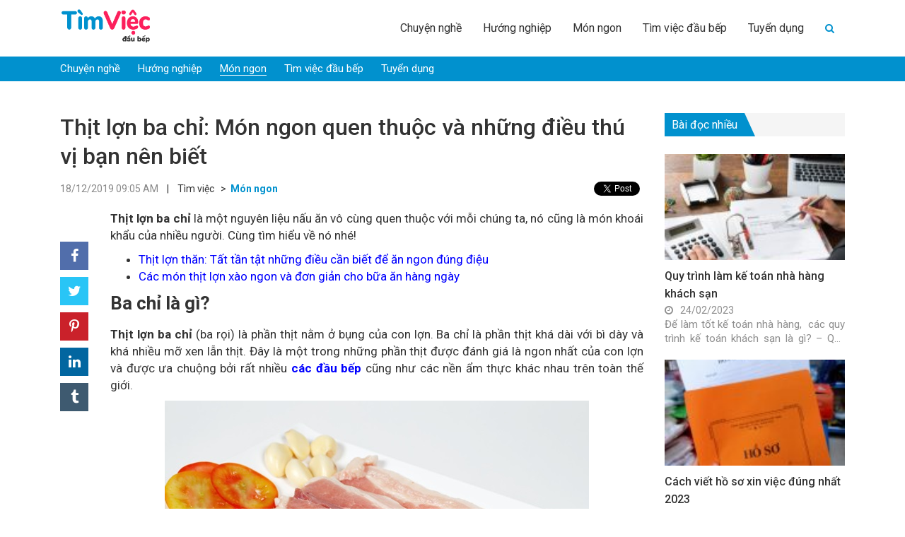

--- FILE ---
content_type: text/html; charset=UTF-8
request_url: https://timviecdaubep.com/thit-lon-ba-chi-mon-ngon-quen-thuoc-va-nhung-dieu-thu-vi-ban-nen-biet-2433.html
body_size: 15359
content:
<!DOCTYPE html>
<!--[if IE 8]> <html lang="en-US" class="ie8"> <![endif]-->
<!--[if !IE]> <html lang="en-US"> <![endif]-->
<html lang="en-US">
<head>
	<meta http-equiv="X-UA-Compatible" content="IE=edge">
    <meta name="viewport" content="width=device-width, initial-scale=1">
    <meta charset="UTF-8" />
    <link rel="shortcut icon" type="image/x-icon" href="https://timviecdaubep.com/favicon.ico">
              
        <meta property="fb:app_id"          content="517993769123357" /> 
        <meta property="og:type"          content="article" />
        <meta property="og:url"           content="https://timviecdaubep.com/thit-lon-ba-chi-mon-ngon-quen-thuoc-va-nhung-dieu-thu-vi-ban-nen-biet-2433.html" />
        <meta property="og:title"         content="Tim Việc Đầu Bếp" />
        <meta property="og:description"   content="Thịt lợn ba chỉ: Món ngon quen thuộc và những điều thú vị bạn nên biết" />
        <meta property="og:image"         content="https://img.timviecdaubep.com/2019/12/thit-lon-ba-chi-thumb.jpg" />
          <link rel="profile" href="https://gmgp.org/xfn/11" />
    <link rel="pingback" href="https://timviecdaubep.com/xmlrpc.php" />
    <title>Thịt lợn ba chỉ: Món ngon quen thuộc và những điều thú vị bạn nên biết</title>
    
<!-- This site is optimized with the Yoast SEO Premium plugin v13.1 - https://yoast.com/wordpress/plugins/seo/ -->
<meta name="description" content="Thịt lợn ba chỉ là một nguyên liệu nấu ăn vô cùng quen thuộc với mỗi chúng ta, nó cũng là món khoái khẩu của nhiều người. Cùng tìm hiểu về nó nhé!"/>
<meta name="robots" content="max-snippet:-1, max-image-preview:large, max-video-preview:-1"/>
<link rel="canonical" href="https://timviecdaubep.com/thit-lon-ba-chi-mon-ngon-quen-thuoc-va-nhung-dieu-thu-vi-ban-nen-biet-2433.html" />
<meta property="og:locale" content="en_US" />
<meta property="og:type" content="article" />
<meta property="og:title" content="Thịt lợn ba chỉ: Món ngon quen thuộc và những điều thú vị bạn nên biết" />
<meta property="og:description" content="Thịt lợn ba chỉ là một nguyên liệu nấu ăn vô cùng quen thuộc với mỗi chúng ta, nó cũng là món khoái khẩu của nhiều người. Cùng tìm hiểu về nó nhé!" />
<meta property="og:url" content="https://timviecdaubep.com/thit-lon-ba-chi-mon-ngon-quen-thuoc-va-nhung-dieu-thu-vi-ban-nen-biet-2433.html" />
<meta property="og:site_name" content="Tim Việc Đầu Bếp" />
<meta property="article:tag" content="thịt ba chỉ" />
<meta property="article:tag" content="thịt lợn ba chi" />
<meta property="article:section" content="Món ngon" />
<meta property="article:published_time" content="2019-12-18T02:05:49+00:00" />
<meta property="article:modified_time" content="2019-12-20T09:58:45+00:00" />
<meta property="og:updated_time" content="2019-12-20T09:58:45+00:00" />
<meta property="og:image" content="https://img.timviecdaubep.com/2019/12/thit-lon-ba-chi-thumb.jpg" />
<meta property="og:image:secure_url" content="https://img.timviecdaubep.com/2019/12/thit-lon-ba-chi-thumb.jpg" />
<meta property="og:image:width" content="800" />
<meta property="og:image:height" content="600" />
<meta name="twitter:card" content="summary_large_image" />
<meta name="twitter:description" content="Thịt lợn ba chỉ là một nguyên liệu nấu ăn vô cùng quen thuộc với mỗi chúng ta, nó cũng là món khoái khẩu của nhiều người. Cùng tìm hiểu về nó nhé!" />
<meta name="twitter:title" content="Thịt lợn ba chỉ: Món ngon quen thuộc và những điều thú vị bạn nên biết" />
<meta name="twitter:image" content="https://img.timviecdaubep.com/2019/12/thit-lon-ba-chi-thumb.jpg" />
<script type='application/ld+json' class='yoast-schema-graph yoast-schema-graph--main'>{"@context":"https://schema.org","@graph":[{"@type":"WebSite","@id":"https://timviecdaubep.com/#website","url":"https://timviecdaubep.com/","name":"Tim Vi\u1ec7c \u0110\u1ea7u B\u1ebfp","inLanguage":"en-US","potentialAction":{"@type":"SearchAction","target":"https://timviecdaubep.com/?s={search_term_string}","query-input":"required name=search_term_string"}},{"@type":"ImageObject","@id":"https://timviecdaubep.com/thit-lon-ba-chi-mon-ngon-quen-thuoc-va-nhung-dieu-thu-vi-ban-nen-biet-2433.html#primaryimage","inLanguage":"en-US","url":"https://img.timviecdaubep.com/2019/12/thit-lon-ba-chi-thumb.jpg","width":800,"height":600},{"@type":"WebPage","@id":"https://timviecdaubep.com/thit-lon-ba-chi-mon-ngon-quen-thuoc-va-nhung-dieu-thu-vi-ban-nen-biet-2433.html#webpage","url":"https://timviecdaubep.com/thit-lon-ba-chi-mon-ngon-quen-thuoc-va-nhung-dieu-thu-vi-ban-nen-biet-2433.html","name":"Th\u1ecbt l\u1ee3n ba ch\u1ec9: M\u00f3n ngon quen thu\u1ed9c v\u00e0 nh\u1eefng \u0111i\u1ec1u th\u00fa v\u1ecb b\u1ea1n n\u00ean bi\u1ebft","isPartOf":{"@id":"https://timviecdaubep.com/#website"},"inLanguage":"en-US","primaryImageOfPage":{"@id":"https://timviecdaubep.com/thit-lon-ba-chi-mon-ngon-quen-thuoc-va-nhung-dieu-thu-vi-ban-nen-biet-2433.html#primaryimage"},"datePublished":"2019-12-18T02:05:49+00:00","dateModified":"2019-12-20T09:58:45+00:00","author":{"@id":"https://timviecdaubep.com/#/schema/person/6994a58d15b22e816df1f9274bf36f57"},"description":"Th\u1ecbt l\u1ee3n ba ch\u1ec9 l\u00e0 m\u1ed9t nguy\u00ean li\u1ec7u n\u1ea5u \u0103n v\u00f4 c\u00f9ng quen thu\u1ed9c v\u1edbi m\u1ed7i ch\u00fang ta, n\u00f3 c\u0169ng l\u00e0 m\u00f3n kho\u00e1i kh\u1ea9u c\u1ee7a nhi\u1ec1u ng\u01b0\u1eddi. C\u00f9ng t\u00ecm hi\u1ec3u v\u1ec1 n\u00f3 nh\u00e9!"},{"@type":["Person"],"@id":"https://timviecdaubep.com/#/schema/person/6994a58d15b22e816df1f9274bf36f57","name":"hongngoc","sameAs":[]}]}</script>
<!-- / Yoast SEO Premium plugin. -->

<link rel='dns-prefetch' href='//s.w.org' />
<link rel="alternate" type="application/rss+xml" title="Tim Việc Đầu Bếp &raquo; Thịt lợn ba chỉ: Món ngon quen thuộc và những điều thú vị bạn nên biết Comments Feed" href="https://timviecdaubep.com/thit-lon-ba-chi-mon-ngon-quen-thuoc-va-nhung-dieu-thu-vi-ban-nen-biet-2433.html/feed" />
		<script type="text/javascript">
			window._wpemojiSettings = {"baseUrl":"https:\/\/s.w.org\/images\/core\/emoji\/12.0.0-1\/72x72\/","ext":".png","svgUrl":"https:\/\/s.w.org\/images\/core\/emoji\/12.0.0-1\/svg\/","svgExt":".svg","source":{"concatemoji":"https:\/\/timviecdaubep.com\/wp-includes\/js\/wp-emoji-release.min.js?ver=5.3.20"}};
			!function(e,a,t){var n,r,o,i=a.createElement("canvas"),p=i.getContext&&i.getContext("2d");function s(e,t){var a=String.fromCharCode;p.clearRect(0,0,i.width,i.height),p.fillText(a.apply(this,e),0,0);e=i.toDataURL();return p.clearRect(0,0,i.width,i.height),p.fillText(a.apply(this,t),0,0),e===i.toDataURL()}function c(e){var t=a.createElement("script");t.src=e,t.defer=t.type="text/javascript",a.getElementsByTagName("head")[0].appendChild(t)}for(o=Array("flag","emoji"),t.supports={everything:!0,everythingExceptFlag:!0},r=0;r<o.length;r++)t.supports[o[r]]=function(e){if(!p||!p.fillText)return!1;switch(p.textBaseline="top",p.font="600 32px Arial",e){case"flag":return s([127987,65039,8205,9895,65039],[127987,65039,8203,9895,65039])?!1:!s([55356,56826,55356,56819],[55356,56826,8203,55356,56819])&&!s([55356,57332,56128,56423,56128,56418,56128,56421,56128,56430,56128,56423,56128,56447],[55356,57332,8203,56128,56423,8203,56128,56418,8203,56128,56421,8203,56128,56430,8203,56128,56423,8203,56128,56447]);case"emoji":return!s([55357,56424,55356,57342,8205,55358,56605,8205,55357,56424,55356,57340],[55357,56424,55356,57342,8203,55358,56605,8203,55357,56424,55356,57340])}return!1}(o[r]),t.supports.everything=t.supports.everything&&t.supports[o[r]],"flag"!==o[r]&&(t.supports.everythingExceptFlag=t.supports.everythingExceptFlag&&t.supports[o[r]]);t.supports.everythingExceptFlag=t.supports.everythingExceptFlag&&!t.supports.flag,t.DOMReady=!1,t.readyCallback=function(){t.DOMReady=!0},t.supports.everything||(n=function(){t.readyCallback()},a.addEventListener?(a.addEventListener("DOMContentLoaded",n,!1),e.addEventListener("load",n,!1)):(e.attachEvent("onload",n),a.attachEvent("onreadystatechange",function(){"complete"===a.readyState&&t.readyCallback()})),(n=t.source||{}).concatemoji?c(n.concatemoji):n.wpemoji&&n.twemoji&&(c(n.twemoji),c(n.wpemoji)))}(window,document,window._wpemojiSettings);
		</script>
		<style type="text/css">
img.wp-smiley,
img.emoji {
	display: inline !important;
	border: none !important;
	box-shadow: none !important;
	height: 1em !important;
	width: 1em !important;
	margin: 0 .07em !important;
	vertical-align: -0.1em !important;
	background: none !important;
	padding: 0 !important;
}
</style>
	<link rel='stylesheet' id='wp-block-library-css'  href='https://timviecdaubep.com/wp-includes/css/dist/block-library/style.min.css?ver=5.3.20' type='text/css' media='all' />
<link rel='stylesheet' id='kk-star-ratings-css'  href='https://timviecdaubep.com/wp-content/plugins/kk-star-ratings/public/css/kk-star-ratings.css?ver=4.1.3' type='text/css' media='all' />
<style id='kk-star-ratings-inline-css' type='text/css'>
.kk-star-ratings .kksr-stars .kksr-star {
        margin-right: 4px;
    }
    [dir="rtl"] .kk-star-ratings .kksr-stars .kksr-star {
        margin-left: 4px;
        margin-right: 0;
    }
</style>
<script type='text/javascript' src='https://timviecdaubep.com/wp-includes/js/jquery/jquery.js?ver=1.12.4-wp'></script>
<script type='text/javascript' src='https://timviecdaubep.com/wp-includes/js/jquery/jquery-migrate.min.js?ver=1.4.1'></script>
<link rel='https://api.w.org/' href='https://timviecdaubep.com/wp-json/' />
<link rel="EditURI" type="application/rsd+xml" title="RSD" href="https://timviecdaubep.com/xmlrpc.php?rsd" />
<link rel="wlwmanifest" type="application/wlwmanifest+xml" href="https://timviecdaubep.com/wp-includes/wlwmanifest.xml" /> 
<meta name="generator" content="WordPress 5.3.20" />
<link rel='shortlink' href='https://timviecdaubep.com/?p=2433' />
<link rel="alternate" type="application/json+oembed" href="https://timviecdaubep.com/wp-json/oembed/1.0/embed?url=https%3A%2F%2Ftimviecdaubep.com%2Fthit-lon-ba-chi-mon-ngon-quen-thuoc-va-nhung-dieu-thu-vi-ban-nen-biet-2433.html" />
<link rel="alternate" type="text/xml+oembed" href="https://timviecdaubep.com/wp-json/oembed/1.0/embed?url=https%3A%2F%2Ftimviecdaubep.com%2Fthit-lon-ba-chi-mon-ngon-quen-thuoc-va-nhung-dieu-thu-vi-ban-nen-biet-2433.html&#038;format=xml" />
    <!-- BEGIN PLUGIN CSS -->
    <link href="https://timviecdaubep.com/wp-content/themes/newsv2timviec/assets/librarys/bootstrap-3.3.7-dist/css/bootstrap.min.css" rel="stylesheet">
    <link href="https://timviecdaubep.com/wp-content/themes/newsv2timviec/assets/librarys/bootstrap-3.3.7-dist/css/bootstrap-theme.min.css" rel="stylesheet">
    <link href="https://timviecdaubep.com/wp-content/themes/newsv2timviec/assets/librarys/font-awesome-master-4.7_full/css/font-awesome.min.css" rel="stylesheet">
    <link href="https://timviecdaubep.com/wp-content/themes/newsv2timviec/assets/librarys/material-design-icons-3.0.1/material-icons.css" rel="stylesheet">
    <link href="https://timviecdaubep.com/wp-content/themes/newsv2timviec/assets/librarys/OwlCarousel2-2.3.4/dist/assets/owl.carousel.min.css" rel="stylesheet">
    <link href="https://timviecdaubep.com/wp-content/themes/newsv2timviec/assets/librarys/OwlCarousel2-2.3.4/dist/assets/owl.theme.default.min.css" rel="stylesheet">
    <link rel="stylesheet" href="https://fonts.googleapis.com/css2?family=Roboto:ital,wght@0,100;0,300;0,400;0,500;0,700;0,900;1,100;1,300;1,400;1,500;1,700;1,900&display=swap">
    <link href="https://timviecdaubep.com/wp-content/themes/newsv2timviec/assets/css/style.css?ver=1.0.01" rel="stylesheet">
    <link href="https://timviecdaubep.com/wp-content/themes/newsv2timviec/assets/css/responsive.css?ver=1.0.01" rel="stylesheet">
    <script src="https://timviecdaubep.com/wp-content/themes/newsv2timviec/assets/librarys/jquery-3.4.1.min.js" type="text/javascript"></script>
    <script src="https://timviecdaubep.com/wp-content/themes/newsv2timviec/assets/librarys/bootstrap-3.3.7-dist/js/bootstrap.min.js" type="text/javascript"></script>
    <script type="application/ld+json"> 
    {
      "@context": "https://schema.org",
      "@type": "EmploymentAgency",
      "name": "Thông Tin Việc Làm",
      "alternateName": "Cẩm nang kiến thức về tuyển dụng, tìm việc làm mới nhất hiện nay",
      "logo": "https://news.timviec.com.vn/wp-content/plugins/v2/assets/image/news.png",
      "image": "https://news.timviec.com.vn/wp-content/plugins/v2/assets/image/news.png",
      "description": "Trang tin tức tổng hợp các thông tin tuyển dụng, tìm việc làm nhanh của tất cả các nghề nghiệp hiện nay. Cung cấp cho bạn những thông tin chính xác và khách quan nhất giúp bạn tự định hướng về nghề nghiệp của bản thân mình. Từ điển nghề nghiệp việc làm: các khái niệm, kỹ năng, tố chất cần thiết của tất cả các công việc, vị trí, ngành nghề. Cập nhật những thông tin mới nhất về thị trường lao động và tuyển dụng. ",
      "hasMap": "https://www.google.com/maps/place/T%C3%ACm+Vi%E1%BB%87c:+T%E1%BA%A1o+m%E1%BA%ABu+CV+xin+vi%E1%BB%87c+Online+-+T%C3%ACm+vi%E1%BB%87c+l%C3%A0m+nhanh+t%E1%BA%A1i+nh%C3%A0/@21.0251277,105.7889983,17z/data=!3m1!4b1!4m5!3m4!1s0x3135abac100e9c7f:0xf6f18e47746a45c9!8m2!3d21.0251227!4d105.791187",  
      "url": "https://news.timviec.com.vn/",
      "telephone": "0981448766",
      "priceRange": 0,
      "address": {
        "@type": "PostalAddress",
        "streetAddress": "Tầng 5, tòa nhà Ngôi Sao - Star Tower, Dương Đình Nghệ",
        "addressLocality": "Cầu Giấy",
        "addressRegion": "Hà Nội",
        "postalCode": "100000",
        "addressCountry": "Việt Nam"
      },
      "geo": {
        "@type": "GeoCoordinates",
        "latitude": 21.0251227,
        "longitude": 105.7889983
      },
      "openingHoursSpecification": {
        "@type": "OpeningHoursSpecification",
        "dayOfWeek": [
          "Monday",
          "Tuesday",
          "Wednesday",
          "Thursday",
          "Friday"
        ],
        "opens": "00:00",
        "closes": "23:59"
      },
      "sameAs": [
        "https://www.facebook.com/timvieclamplus/",
        "https://twitter.com/tinvieclam12",
        "https://www.linkedin.com/in/thongtinvieclam/",
        "https://www.pinterest.com/tinvieclam/",
        "https://thongtinvieclam.tumblr.com/",
        "https://soundcloud.com/thongtinvieclam",
        "https://www.youtube.com/channel/UCXPSOtrIb1SUzX6PpLXgedw",
        "https://sites.google.com/site/tintimviec/",
        "https://thongtinvieclam1.blogspot.com/",
        "https://medium.com/@newstimviec",
        "https://thongtinvieclam12.wordpress.com/",
        "https://ello.co/thongtinvieclam/",
        "https://thongtinvieclam1.weebly.com/"
      ]
    }
    </script>
    <!-- Google Tag Manager -->
    <script>(function(w,d,s,l,i){w[l]=w[l]||[];w[l].push({'gtm.start':
    new Date().getTime(),event:'gtm.js'});var f=d.getElementsByTagName(s)[0],
    j=d.createElement(s),dl=l!='dataLayer'?'&l='+l:'';j.async=true;j.src=
    'https://www.googletagmanager.com/gtm.js?id='+i+dl;f.parentNode.insertBefore(j,f);
    })(window,document,'script','dataLayer','GTM-KRWSJBW');</script>
    <!-- End Google Tag Manager -->
    <script async src="https://pagead2.googlesyndication.com/pagead/js/adsbygoogle.js?client=ca-pub-4156697645495218" crossorigin="anonymous"></script>
</head>
<body cz-shortcut-listen="true" class="post-template-default single single-post postid-2433 single-format-standard" > <!--Thêm class tượng trưng cho mỗi trang lên <body> để tùy biến-->
    <header id="s-header" class="container-fluid">
        <div class="container">
            <div class="col-xs-6 col-sm-3 col-md-3 col-lg-3 s-logo">
                <a class="" href="https://timviecdaubep.com" rel="nofollow"><img src="https://timviecdaubep.com/wp-content/themes/newsv2timviec/assets/images/daubep.png" alt=""></a>
            </div>
            <div class="col-xs-6 col-sm-9 col-md-9 col-lg-9 s-menu">
                <nav class="primary-menu"><ul id="menu-menu-header" class="navbar-nav"><li id="menu-item-3321" class="menu-item menu-item-type-taxonomy menu-item-object-category menu-item-3321"><a href="https://timviecdaubep.com/chuyen-nghe">Chuyện nghề</a></li>
<li id="menu-item-3322" class="menu-item menu-item-type-taxonomy menu-item-object-category menu-item-3322"><a href="https://timviecdaubep.com/huong-nghiep">Hướng nghiệp</a></li>
<li id="menu-item-3323" class="menu-item menu-item-type-taxonomy menu-item-object-category current-post-ancestor current-menu-parent current-post-parent menu-item-3323 active "><a href="https://timviecdaubep.com/mon-ngon">Món ngon</a></li>
<li id="menu-item-3324" class="menu-item menu-item-type-taxonomy menu-item-object-category menu-item-3324"><a href="https://timviecdaubep.com/tim-viec">Tìm việc đầu bếp</a></li>
<li id="menu-item-3325" class="menu-item menu-item-type-taxonomy menu-item-object-category menu-item-3325"><a href="https://timviecdaubep.com/tuyen-dung">Tuyển dụng</a></li>
<li class="menu-item search"><form role="search" method="get" id="searchform" action="https://timviecdaubep.com/"><div class="searchform-box"><div style="display:flex;height:32px;overflow: hidden;"><input type="text" value="" name="s" id="s" placeholder="Tìm kiếm"/><button type="submit" id="searchsubmit"><i class="fa fa-arrow-right" aria-hidden="true"></i></button></div></div><button type="button"><i class="fa fa-search" aria-hidden="true"></i></button></form></li><li class="menu-item logo-menu-mobile"><a class="" href="https://timviecdaubep.com"><img src="https://timviecdaubep.com/wp-content/themes/newsv2timviec/assets/images/news.png" alt=""></a></li></ul></nav>                <div class="button-menu-mobile">
                    <i class="fa fa-bars"></i>
                </div>
            </div>
        </div>
    </header><!-- /header -->
    <main id="s-main"><section class="list-category container-background">
    <div class="container">
        <div class="col-xs-12 col-sm-12 col-md-12 col-lg-12">
            <nav class="category-menu"><ul id="menu-menu-header-1" class="navbar-nav"><li class="menu-item menu-item-type-taxonomy menu-item-object-category menu-item-3321"><a href="https://timviecdaubep.com/chuyen-nghe">Chuyện nghề</a></li>
<li class="menu-item menu-item-type-taxonomy menu-item-object-category menu-item-3322"><a href="https://timviecdaubep.com/huong-nghiep">Hướng nghiệp</a></li>
<li class="menu-item menu-item-type-taxonomy menu-item-object-category current-post-ancestor current-menu-parent current-post-parent menu-item-3323 active "><a href="https://timviecdaubep.com/mon-ngon">Món ngon</a></li>
<li class="menu-item menu-item-type-taxonomy menu-item-object-category menu-item-3324"><a href="https://timviecdaubep.com/tim-viec">Tìm việc đầu bếp</a></li>
<li class="menu-item menu-item-type-taxonomy menu-item-object-category menu-item-3325"><a href="https://timviecdaubep.com/tuyen-dung">Tuyển dụng</a></li>
</ul></nav>        </div>
    </div>
</section>
<section class="featured-article article-by-category container-fluid">
    <div class="container">
        <div class="col-xs-12 col-sm-12 col-md-9 col-lg-9 s-post-box">
            <div class="row">
            	<div class="col-xs-12 col-sm-12 col-md-12 col-lg-12">
            		<h1>
            			Thịt lợn ba chỉ: Món ngon quen thuộc và những điều thú vị bạn nên biết		
                    </h1>
		            <div class="s-post-box-info">
		            	<!-- Load Facebook SDK for JavaScript -->
						<div id="fb-root"></div>
						<script async defer crossorigin="anonymous" src="https://connect.facebook.net/vi_VN/sdk.js#xfbml=1&version=v6.0&appId=517993769123357&autoLogAppEvents=1"></script>
						<span class="s-post-box-info-date">
							18/12/2019 09:05 AM						</span>&nbsp&nbsp&nbsp|&nbsp&nbsp&nbsp
						<span class="s-post-box-info-root">
							Tìm việc
						</span>&nbsp&nbsp>&nbsp
						<a href="https://timviecdaubep.com/mon-ngon" class="s-post-box-info-category">
							Món ngon						</a>
						<div class="social-button-box">
                            <div class="social-button fb-like" data-href="https://timviecdaubep.com/thit-lon-ba-chi-mon-ngon-quen-thuoc-va-nhung-dieu-thu-vi-ban-nen-biet-2433.html" data-width="" data-layout="button" data-action="like" data-size="small" data-share="true"></div>
                            <div class="social-button">
                                <a href="https://twitter.com/share?ref_src=twsrc%5Etfw" class="twitter-share-button" data-text="Thịt lợn ba chỉ: Món ngon quen thuộc và những điều thú vị bạn nên biết" data-url="https://timviecdaubep.com/thit-lon-ba-chi-mon-ngon-quen-thuoc-va-nhung-dieu-thu-vi-ban-nen-biet-2433.html" data-show-count="false">Tweet</a><script async src="https://platform.twitter.com/widgets.js" charset="utf-8"></script>
                            </div>                  
                        </div>
		            </div>
            	</div>
            	<div class="col-xs-12 col-sm-12 col-md-1 col-lg-1">
            		<div id="fb-share-button">
                        <i class="fa fa-facebook"></i>
                    </div>
                    <script type="text/javascript">
                        var fbButton = document.getElementById('fb-share-button');
                        fbButton.addEventListener('click', function() {
                            window.open('https://www.facebook.com/sharer/sharer.php?u=https://timviecdaubep.com',
                                'facebook-share-dialog',
                                'width=800,height=600'
                            );
                            return false;
                        });
                    </script>
                    <div id="tw-share-button">
                    <i class="fa fa-twitter" aria-hidden="true"></i>
                    </div>
                    <script type="text/javascript">
                        var twButton = document.getElementById('tw-share-button');
                        twButton.addEventListener('click', function() {
                            window.open('https://twitter.com/share?url=https://timviecdaubep.com&text=Tim Việc Đầu Bếp',
                                'twitter-share-dialog',
                                'width=800,height=600'
                            );
                            return false;
                        });
                    </script>

                    <div id="pr-share-button"> 
                    <i class="fa fa-pinterest-p" aria-hidden="true"></i>
                    </div>
                    <script type="text/javascript">
                        var prButton = document.getElementById('pr-share-button');
                        prButton.addEventListener('click', function() {
                            window.open('http://pinterest.com/pin/create/button/?url=https://timviecdaubep.com&description=Tim Việc Đầu Bếp&media=https://timviecdaubep.com/wp-content/themes/newsv2timviec/assets/images/news.png',
                                'pinterest-share-dialog',
                                'width=800,height=600'
                            );
                            return false;
                        });
                    </script>

                    <div id="in-share-button"> 
                    <i class="fa fa-linkedin" aria-hidden="true"></i>
                    </div>
                    <script type="text/javascript">
                        var inButton = document.getElementById('in-share-button');
                        inButton.addEventListener('click', function() {
                            window.open('http://www.linkedin.com/shareArticle?mini=true&url=https://timviecdaubep.com&title=Tim Việc Đầu Bếp&source=https://timviecdaubep.com',
                                'linkedin-share-dialog',
                                'width=800,height=600'
                            );
                            return false;
                        });
                    </script>

                    <div id="trum-share-button"> 
                    <i class="fa fa-tumblr" aria-hidden="true"></i>
                    </div>
                    <script type="text/javascript">
                        var trumButton = document.getElementById('trum-share-button');
                        trumButton.addEventListener('click', function() {
                            window.open('http://tumblr.com/widgets/share/tool?url=https://timviecdaubep.com',
                                'tumblr-share-dialog',
                                'width=800,height=600'
                            );
                            return false;
                        });
                    </script>
            	</div>
            	<div class="col-xs-12 col-sm-12 col-md-11 col-lg-11">
            		<div class="s-post-box-content">
        		 		<p style="text-align: justify;"><strong>Thịt lợn ba chỉ</strong> là một nguyên liệu nấu ăn vô cùng quen thuộc với mỗi chúng ta, nó cũng là món khoái khẩu của nhiều người. Cùng tìm hiểu về nó nhé!</p> <ul style="text-align: justify;"> <li><a href="https://timviecdaubep.com/thit-lon-than-tat-tan-tat-nhung-dieu-can-biet-de-an-ngon-dung-dieu-2422.html" target="_blank" rel="noopener noreferrer">Thịt lợn thăn: Tất tần tật những điều cần biết để ăn ngon đúng điệu</a></li> <li><a href="https://timviecdaubep.com/cac-mon-thit-lon-xao-ngon-va-don-gian-cho-bua-an-hang-ngay-2451.html">Các món thịt lợn xào ngon và đơn giản cho bữa ăn hàng ngày</a></li> </ul> <h2 style="text-align: justify;"><strong>Ba chỉ là gì?</strong></h2> <p style="text-align: justify;"><strong>Thịt lợn ba chỉ</strong> (ba rọi) là phần thịt nằm ở bụng của con lợn. Ba chỉ là phần thịt khá dài với bì dày và khá nhiều mỡ xen lẫn thịt. Đây là một trong những phần thịt được đánh giá là ngon nhất của con lợn và được ưa chuộng bởi rất nhiều <a href="https://timviecdaubep.com/dau-bep-tieng-anh-la-gi-khai-niem-va-nhung-dieu-can-luu-y-2257.html"><strong>các đầu bếp</strong></a> cũng như các nền ẩm thực khác nhau trên toàn thế giới.</p> <div id="attachment_2436" style="width: 610px" class="wp-caption aligncenter"><img aria-describedby="caption-attachment-2436" class="wp-image-2436 size-full" src="https://img.timviecdaubep.com/2019/12/thit-lon-ba-chi-1.jpg" alt="Hình ảnh phần thịt ba chỉ của con lợn." width="600" height="400" /><p id="caption-attachment-2436" class="wp-caption-text">Hình ảnh phần thịt ba chỉ của con lợn. Nguồn: Internet</p></div> <p style="text-align: justify;">Thịt ba chỉ là phần thịt rất nhiều hương vị, với các lớp mỡ xen lẫn thịt và bì tạo nên độ ngậy, béo và ngấm gia vị rất tốt. Thịt ba chỉ thường được bán cả miếng lớn hoặc các miếng hay &#8220;dải&#8221; thịt ba chỉ dài.</p> <h2 style="text-align: justify;"><strong>Hướng dẫn cách chọn thịt lợn ba chỉ ngon</strong></h2> <p style="text-align: justify;"><a href="https://timviecdaubep.com/thit-lon-ba-chi-mon-ngon-quen-thuoc-va-nhung-dieu-thu-vi-ban-nen-biet-2433.html" target="_blank" rel="noopener noreferrer"><strong>Thịt lợn ba chỉ</strong></a> là phần thịt lợn được rất sử dụng rất nhiều nhưng không phải ai cũng biết cách chọn thịt ba chỉ phù hợp với từng cách chế biến. Dưới đây là một số ghi chú khi lựa chọn thịt ba chỉ:</p> <ul style="text-align: justify;"> <li>Thịt ba chỉ nên có bì mỏng, được làm sạch lông, mỡ trắng, thịt hồng, chắc, không nhũn hay bèo nhèo, thớ thịt đều. Tránh các miếng thịt có mỡ chuyển vàng, có mùi hôi, thịt thâm hay xanh đen</li> <li>Nếu chọn thịt ba chỉ để kho, nên chọn phần ba chỉ có nhiều thịt hơn, nếu chọn ba chỉ để quay/nướng nên chọn phần nhiều mỡ hơn</li> <li>Tuyệt đối không chọn các miếng thịt có hạt gạo hay có vết bầm. Hạt gạo là kén của giun sán, các vết bầm là dấu hiệu của lợn bị tụ huyết trùng hoặc bị tả.</li> </ul> <div id="attachment_2437" style="width: 610px" class="wp-caption aligncenter"><img aria-describedby="caption-attachment-2437" class="wp-image-2437 size-full" src="https://img.timviecdaubep.com/2019/12/thit-lon-ba-chi-2.jpg" alt="Để chọn được miếng thịt ba chỉ ngon thì phải chú ý nhiều điều" width="600" height="400" /><p id="caption-attachment-2437" class="wp-caption-text">Để chọn được miếng thịt ba chỉ ngon thì phải chú ý nhiều điều. Nguồn: Internet</p></div> <h2 style="text-align: justify;"><strong>Các món ngon từ thịt lợn ba chỉ</strong></h2> <p style="text-align: justify;">Dưới đây là một vài món ngon hấp dân từ nguyên liệu chính là <strong>thịt lợn ba chỉ</strong>:</p> <ul style="text-align: justify;"> <li><strong>Thịt ba chỉ kho tàu:</strong> Một trong những <a href="https://timviecdaubep.com/mon-ngon"><strong>món ngon</strong></a> quen thuộc nhất khi nghĩ tới thịt ba chỉ. Phần thịt ba chỉ được thái thành miếng vừa ăn, ướp cùng hành tỏi khô băm nhỏ, nước mắm, tiêu xay trong khoảng 30 phút. Thắng nước hàng từ đường trắng hoặc đường vàng và đổ ra bát, phi hành tỏi cho thơm, cho thịt vào đảo đến khi săn lại thì đổ nước hàng vào. Cho thêm nước hoặc nước dừa xấp mặt thịt, đun trong khoảng 30-40 phút đến khi chín nhừ. Có thể kho thịt cùng trứng luộc hoặc củ cải hay cùi dừa.</li> </ul> <div id="attachment_2438" style="width: 610px" class="wp-caption aligncenter"><img aria-describedby="caption-attachment-2438" class="wp-image-2438 size-full" src="https://img.timviecdaubep.com/2019/12/thit-lon-ba-chi-3-min.png" alt="Thịt lợn ba chỉ có thể dùng để kho, rán, quay, luộc..." width="600" height="400" /><p id="caption-attachment-2438" class="wp-caption-text">Thịt lợn ba chỉ có thể dùng để kho, rán, quay, luộc&#8230; Nguồn: Internet</p></div> <ul> <li style="text-align: justify;"><strong>Thịt ba chỉ quay giòn bì:</strong> Đây cũng là một món ba chỉ cực &#8220;thần thánh&#8221; mà chỉ nhìn thôi cũng khiến người ta nuốt nước miếng ừng ực ngay rồi! Thịt ba chỉ mua về rửa sạch, luộc trong hỗn hợp nước &#8211; gừng &#8211; hành &#8211; rượu trên lửa nhỏ khoảng 15 phút để thịt chín khoảng 70% là ổn. Sau đó vớt thịt ra rửa lại với nước lạnh rồi dùng khăn sạch thấm khô nước. Dùng xiên nhọn đâm liên tục lên phần bì của thịt rồi rắc muối lên. Rưới xì dầu và những gia vị cần thiết khác lên phần thịt, ướp khoảng 120 phút trong ngăn mát tủ lạnh. Rồi dùng giấy bạc bọc thịt lại, nhớ chỉ bọc phần thịt. Làm nóng lò trước rồi cho thịt vào, để phần bì quay lên trên, nướng cho tới bì phát ra tiến nổ tách tách. Lấy thịt ra, loại bỏ phần giấy bạc, phết chút dầu ăn lên bề mặt thịt và nướng đến khi phần bì giòn tan như ý muốn là được.</li> <li style="text-align: justify;"><strong>Ba chỉ cuộn rau củ:</strong> Đây là một món ăn vừa ngon miệng lại dễ ăn, dễ làm. Thịt ba chỉ luộc chín rồi thái thành những dải mỏng. Chuẩn bị các loại rau như cà rốt, cần tây, nấm mỡ; rửa sạch rồi sơ chế: cà rốt và cần tây thì thái mỏng, nấm thái lát. Cần tây + cà rốt xào chín tới, nấm chiên vàng. Khi các loại rau củ đã nguội thì trải đều lên thịt sau đó cuộn chặt lại rồi chiên tới khi có màu vàng đẹp mắt. Cho thịt cuộn rau củ ra đĩa rồi tiến hành làm nước sốt bao gồm 20ml nước, 30ml xì dầu, 5ml dầu mè, 5g đường, 3g muối. Phần sốt rưới đều lên thịt, rắc thêm chút vừng cho thơm rồi thưởng thức khi còn nóng.</li> </ul> <div style="display: none;" class="kk-star-ratings kksr-valign-bottom kksr-align-right " data-id="2433" data-slug=""> <div class="kksr-stars"> <div class="kksr-stars-inactive"> <div class="kksr-star" data-star="1"> <div class="kksr-icon" style="width: 22px; height: 22px;"></div> </div> <div class="kksr-star" data-star="2"> <div class="kksr-icon" style="width: 22px; height: 22px;"></div> </div> <div class="kksr-star" data-star="3"> <div class="kksr-icon" style="width: 22px; height: 22px;"></div> </div> <div class="kksr-star" data-star="4"> <div class="kksr-icon" style="width: 22px; height: 22px;"></div> </div> <div class="kksr-star" data-star="5"> <div class="kksr-icon" style="width: 22px; height: 22px;"></div> </div> </div> <div class="kksr-stars-active" style="width: 0px;"> <div class="kksr-star"> <div class="kksr-icon" style="width: 22px; height: 22px;"></div> </div> <div class="kksr-star"> <div class="kksr-icon" style="width: 22px; height: 22px;"></div> </div> <div class="kksr-star"> <div class="kksr-icon" style="width: 22px; height: 22px;"></div> </div> <div class="kksr-star"> <div class="kksr-icon" style="width: 22px; height: 22px;"></div> </div> <div class="kksr-star"> <div class="kksr-icon" style="width: 22px; height: 22px;"></div> </div> </div> </div> <div class="kksr-legend"> <span class="kksr-muted"></span> </div> </div>         		 		<!-- <div style="text-align: right;margin-bottom: 20px;">
        		 			<span class="s-post-box-info-category" style="font-size: 13px;">TimViec.com.vn</span>
        		 			<span style="font-size: 13px;"> - Website tuyển dụng trực tuyến số 1 Việt Nam</span>
        		 		</div> -->
            		</div>
            	</div>
                <div class="col-xs-12 col-sm-12 col-md-12 col-lg-12" style="margin-top:15px;">
                    <a href="https://cv.timviec.com.vn/?utm_source=news.timviec-banner&utm_medium=end-content&campaign=Organic" title="Các mẫu CV tiếng việt đang dùng nhiều hiện nay">
                        <img style="width: 100%;" src="https://timviecdaubep.com/wp-content/themes/newsv2timviec/assets/images/banner-tao-cv-online-end-content.jpg" alt="Các mẫu CV tiếng việt đang dùng nhiều hiện nay">
                    </a>
                </div>
                <div class="col-xs-12 col-sm-12 col-md-12 col-lg-12 s-tag-box">
                    <span>Tags:</span>
                    <a href="https://timviecdaubep.com/tag/thit-ba-chi" title="">thịt ba chỉ</a><a href="https://timviecdaubep.com/tag/thit-lon-ba-chi" title="">thịt lợn ba chi</a>                </div>
            	<div class="col-xs-12 col-sm-12 col-md-12 col-lg-12">
            		<a href="https://timviecdaubep.com" class="btn btn-sm" style="border: 1px solid #e8e8e8;padding:3px 10px;color: #666">
            			<i class="fa fa-reply-all"></i>&nbsp&nbspVề trang chủ
            		</a>
                    <div class="social-button-box">
    					<div class="social-button fb-like" data-href="https://timviecdaubep.com/thit-lon-ba-chi-mon-ngon-quen-thuoc-va-nhung-dieu-thu-vi-ban-nen-biet-2433.html" data-width="" data-layout="button" data-action="like" data-size="small" data-share="true"></div>
                        <div class="social-button">
                            <a href="https://twitter.com/share?ref_src=twsrc%5Etfw" class="twitter-share-button" data-text="Thịt lợn ba chỉ: Món ngon quen thuộc và những điều thú vị bạn nên biết" data-url="https://timviecdaubep.com/thit-lon-ba-chi-mon-ngon-quen-thuoc-va-nhung-dieu-thu-vi-ban-nen-biet-2433.html" data-show-count="false">Tweet</a><script async src="https://platform.twitter.com/widgets.js" charset="utf-8"></script>
                        </div>
                    </div>
        			<hr style="margin-top:10px;">
            	</div>
            	<div class="col-xs-12 col-sm-12 col-md-12 col-lg-12">
            		<div class="title-section">
		                <p>Bài viết liên quan</p>
		            </div>
		            <div class="row">
		            			            	<div class="col-xs-12 col-sm-6 col-md-4 col-lg-4">
		            		<div class="s-post-by-category-top s-post-by-category-sidebar" style="">
				                <p>
                                    <a href="https://timviecdaubep.com/cach-lam-yaourt-tai-nha-bi-quyet-tao-ra-mon-an-sach-thom-ngon-4500.html" title="Cách Làm Yaourt Tại Nhà Thơm Ngon Cho Ngày Hè" rel="nofollow">
                                        <img width="150" height="150" src="https://img.timviecdaubep.com/2024/04/sua-chua-tai-nha-bang-sua-dac-ong-tho-thumbnail-150x150.jpg" class="attachment-thumbnail size-thumbnail wp-post-image" alt="Cách Làm Yaourt Tại Nhà Thơm Ngon Cho Ngày Hè" /> 
                                    </a>
				                </p>
				                <h4>
				                    <a class="s-post-title" href="https://timviecdaubep.com/cach-lam-yaourt-tai-nha-bi-quyet-tao-ra-mon-an-sach-thom-ngon-4500.html" title="Cách Làm Yaourt Tại Nhà Thơm Ngon Cho Ngày Hè">
				                        Cách Làm Yaourt Tại Nhà Thơm Ngon Cho Ngày Hè				                    </a>
				                </h4>
                                <div class="s-post-date s-post-date-gray"><i class="fa fa-clock-o"></i>09/04/2024</div>
				                <p class="s-post-description" style="margin-bottom: 0">
				                    Yaourt không chỉ là một loại thực phẩm giàu chất dinh dưỡng mà còn là một món ăn sạch phổ...				                </p>
				            </div>
		            	</div>
		            			            	<div class="col-xs-12 col-sm-6 col-md-4 col-lg-4">
		            		<div class="s-post-by-category-top s-post-by-category-sidebar" style="">
				                <p>
                                    <a href="https://timviecdaubep.com/huong-dan-cach-lam-che-buoi-ngon-tuyet-voi-tai-nha-4482.html" title="Hướng Dẫn Cách Làm Chè Bưởi Ngon Tuyệt Vời Tại Nhà" rel="nofollow">
                                        <img width="150" height="150" src="https://img.timviecdaubep.com/2024/04/che-buoi-khong-dang-150x150.jpg" class="attachment-thumbnail size-thumbnail wp-post-image" alt="Hướng Dẫn Cách Làm Chè Bưởi Ngon Tuyệt Vời Tại Nhà" /> 
                                    </a>
				                </p>
				                <h4>
				                    <a class="s-post-title" href="https://timviecdaubep.com/huong-dan-cach-lam-che-buoi-ngon-tuyet-voi-tai-nha-4482.html" title="Hướng Dẫn Cách Làm Chè Bưởi Ngon Tuyệt Vời Tại Nhà">
				                        Hướng Dẫn Cách Làm Chè Bưởi Ngon Tuyệt Vời Tại Nhà				                    </a>
				                </h4>
                                <div class="s-post-date s-post-date-gray"><i class="fa fa-clock-o"></i>05/04/2024</div>
				                <p class="s-post-description" style="margin-bottom: 0">
				                    Bạn đang tìm kiếm một món tráng miệng ngon miệng, mát lạnh và đậm đà hương vị của bưởi? Vậy...				                </p>
				            </div>
		            	</div>
		            			            	<div class="col-xs-12 col-sm-6 col-md-4 col-lg-4">
		            		<div class="s-post-by-category-top s-post-by-category-sidebar" style="">
				                <p>
                                    <a href="https://timviecdaubep.com/cach-lam-kem-chuoi-cot-dua-tai-nha-huong-vi-doc-dao-4475.html" title="Cách Làm Kem Chuối Cốt Dừa Tại Nhà Ngon Chuẩn Vị" rel="nofollow">
                                        <img width="150" height="150" src="https://img.timviecdaubep.com/2024/04/cach-lam-kem-chuoi-nuoc-cot-dua-600x450-1-150x150.jpg" class="attachment-thumbnail size-thumbnail wp-post-image" alt="Cách Làm Kem Chuối Cốt Dừa Tại Nhà Ngon Chuẩn Vị" /> 
                                    </a>
				                </p>
				                <h4>
				                    <a class="s-post-title" href="https://timviecdaubep.com/cach-lam-kem-chuoi-cot-dua-tai-nha-huong-vi-doc-dao-4475.html" title="Cách Làm Kem Chuối Cốt Dừa Tại Nhà Ngon Chuẩn Vị">
				                        Cách Làm Kem Chuối Cốt Dừa Tại Nhà Ngon Chuẩn Vị				                    </a>
				                </h4>
                                <div class="s-post-date s-post-date-gray"><i class="fa fa-clock-o"></i>04/04/2024</div>
				                <p class="s-post-description" style="margin-bottom: 0">
				                    Kem chuối cốt dừa là một món tráng miệng ngon mát, hấp dẫn và đầy dinh dưỡng, đặc biệt phù...				                </p>
				            </div>
		            	</div>
		            			            </div>
            	</div>
            </div>
        </div>
        <div class="col-xs-12 col-sm-12 col-md-3 col-lg-3 s-sidebar">
                                        <div class="title-section">
                    <p>Bài đọc nhiều</p>
                </div>
                        <div class="row">
                                    <div class="col-xs-12 col-sm-6 col-md-12 col-lg-12">
                        <div class="s-post-by-category-top s-post-by-category-sidebar">
                            <p>
                                <a href="https://timviecdaubep.com/ke-toan-khach-san-la-gi-yeu-cau-4162.html" title="Quy trình làm kế toán nhà hàng khách sạn" rel="nofollow">
                                    <img width="150" height="150" src="https://img.timviecdaubep.com/2023/02/quy-trinh-nghiep-vu-ke-toan-khach-san-150x150.jpg" class="attachment-thumbnail size-thumbnail wp-post-image" alt="Quy trình làm kế toán nhà hàng khách sạn" />                                </a>
                            </p>
                            <h4>
                                <a class="s-post-title" href="https://timviecdaubep.com/ke-toan-khach-san-la-gi-yeu-cau-4162.html"
                                   title="Quy trình làm kế toán nhà hàng khách sạn">
                                    Quy trình làm kế toán nhà hàng khách sạn                                </a>
                            </h4>
                            <div class="s-post-date s-post-date-gray"><i class="fa fa-clock-o"></i>24/02/2023</div>
                            <p class="s-post-description">
                                Để làm tốt kế toán nhà hàng,  các quy trình kế toán khách sạn là gì? – Quy trình làm&hellip;                            </p>
                        </div>
                    </div>
                                    <div class="col-xs-12 col-sm-6 col-md-12 col-lg-12">
                        <div class="s-post-by-category-top s-post-by-category-sidebar">
                            <p>
                                <a href="https://timviecdaubep.com/cach-viet-ho-so-xin-viec-sao-cho-chuan-4171.html" title="Cách viết hồ sơ xin việc đúng nhất 2023" rel="nofollow">
                                    <img width="150" height="150" src="https://img.timviecdaubep.com/2023/03/20220512_YQNGg4COM09EifaXWO6lf7KQ-1-150x150.jpg" class="attachment-thumbnail size-thumbnail wp-post-image" alt="Cách viết hồ sơ xin việc đúng nhất 2023" />                                </a>
                            </p>
                            <h4>
                                <a class="s-post-title" href="https://timviecdaubep.com/cach-viet-ho-so-xin-viec-sao-cho-chuan-4171.html"
                                   title="Cách viết hồ sơ xin việc đúng nhất 2023">
                                    Cách viết hồ sơ xin việc đúng nhất 2023                                </a>
                            </h4>
                            <div class="s-post-date s-post-date-gray"><i class="fa fa-clock-o"></i>08/03/2023</div>
                            <p class="s-post-description">
                                Để có thể thuận tiện theo dõi cách viết hồ sơ xin việc đúng nhất, Timviec sẽ trình bày các cách viết hồ&hellip;                            </p>
                        </div>
                    </div>
                                    <div class="col-xs-12 col-sm-6 col-md-12 col-lg-12">
                        <div class="s-post-by-category-top s-post-by-category-sidebar">
                            <p>
                                <a href="https://timviecdaubep.com/michelin-star-tieu-chuan-vang-ma-moi-nha-hang-deu-huong-toi-3705.html" title="Michelin Star &#8211; Tiêu chuẩn vàng mà mọi nhà hàng đều hướng tới" rel="nofollow">
                                    <img width="150" height="150" src="https://img.timviecdaubep.com/2020/08/Michelin-Star-3-150x150.jpg" class="attachment-thumbnail size-thumbnail wp-post-image" alt="Michelin Star &#8211; Tiêu chuẩn vàng mà mọi nhà hàng đều hướng tới" />                                </a>
                            </p>
                            <h4>
                                <a class="s-post-title" href="https://timviecdaubep.com/michelin-star-tieu-chuan-vang-ma-moi-nha-hang-deu-huong-toi-3705.html"
                                   title="Michelin Star &#8211; Tiêu chuẩn vàng mà mọi nhà hàng đều hướng tới">
                                    Michelin Star &#8211; Tiêu chuẩn vàng mà mọi nhà hàng đều hướng tới                                </a>
                            </h4>
                            <div class="s-post-date s-post-date-gray"><i class="fa fa-clock-o"></i>13/08/2020</div>
                            <p class="s-post-description">
                                Michelin Star là cụm từ đã quá quen thuộc nhưng bạn đã thực sự hiểu về nó hay chưa? Bài&hellip;                            </p>
                        </div>
                    </div>
                            </div>
            <!-- <div class="row">
                <div class="col-xs-12 col-sm-6 col-md-12 col-lg-12">
                    <a href="https://cv.timviec.com.vn/?utm_source=news.timviec-right-banner&utm_medium=tao-cv" class="s-poster s-poster-1 hidden-sm">
                        <img src="https://timviecdaubep.com/wp-content/themes/newsv2timviec/assets/images/new.png" alt="">
                    </a>
                </div>
            </div> -->
                                        <div class="title-section">
                    <p>Bài mới nhất</p>
                </div>
                        <div class="row">
                                    <div class="col-xs-12 col-sm-6 col-md-12 col-lg-12">
                        <div class="s-post-by-category-top s-post-by-category-sidebar">
                            <p>
                                <a href="https://timviecdaubep.com/nghe-dau-bep-nha-hang-au-co-hoi-viec-lam-hap-dan-va-cach-lam-cv-an-tuong-4675.html" title="Nghề Đầu Bếp Nhà Hàng Âu – Cơ Hội Việc Làm Hấp Dẫn Và Cách Làm CV Ấn Tượng" rel="nofollow">
                                    <img width="150" height="150" src="https://img.timviecdaubep.com/2024/10/dung-cu-bep-chuan-au-150x150.jpg" class="attachment-thumbnail size-thumbnail wp-post-image" alt="Nghề Đầu Bếp Nhà Hàng Âu – Cơ Hội Việc Làm Hấp Dẫn Và Cách Làm CV Ấn Tượng" /> 
                                </a>
                            </p>
                            <h4>
                                <a class="s-post-title" href="https://timviecdaubep.com/nghe-dau-bep-nha-hang-au-co-hoi-viec-lam-hap-dan-va-cach-lam-cv-an-tuong-4675.html"
                                   title="Nghề Đầu Bếp Nhà Hàng Âu – Cơ Hội Việc Làm Hấp Dẫn Và Cách Làm CV Ấn Tượng">
                                    Nghề Đầu Bếp Nhà Hàng Âu – Cơ Hội Việc Làm Hấp Dẫn Và Cách&hellip;                                </a>
                            </h4>
                            <div class="s-post-date s-post-date-gray"><i class="fa fa-clock-o"></i>31/10/2024</div>
                            <p class="s-post-description">
                                Nghề đầu bếp nhà hàng Âu đang trở thành một lựa chọn hấp dẫn cho nhiều bạn trẻ yêu thích&hellip;                            </p>
                        </div>
                    </div>
                                    <div class="col-xs-12 col-sm-6 col-md-12 col-lg-12">
                        <div class="s-post-by-category-top s-post-by-category-sidebar">
                            <p>
                                <a href="https://timviecdaubep.com/dau-bep-mon-nhat-ban-nghe-thuat-am-thuc-va-co-hoi-viec-lam-tiem-nang-4670.html" title="Đầu Bếp Món Nhật Bản: Nghệ Thuật Ẩm Thực và Cơ Hội Việc Làm Tiềm Năng" rel="nofollow">
                                    <img width="150" height="150" src="https://img.timviecdaubep.com/2024/10/du-hoc-nhat-ban-nganh-dau-bep-1-150x150.jpg" class="attachment-thumbnail size-thumbnail wp-post-image" alt="Đầu Bếp Món Nhật Bản: Nghệ Thuật Ẩm Thực và Cơ Hội Việc Làm Tiềm Năng" /> 
                                </a>
                            </p>
                            <h4>
                                <a class="s-post-title" href="https://timviecdaubep.com/dau-bep-mon-nhat-ban-nghe-thuat-am-thuc-va-co-hoi-viec-lam-tiem-nang-4670.html"
                                   title="Đầu Bếp Món Nhật Bản: Nghệ Thuật Ẩm Thực và Cơ Hội Việc Làm Tiềm Năng">
                                    Đầu Bếp Món Nhật Bản: Nghệ Thuật Ẩm Thực và Cơ Hội Việc Làm Tiềm&hellip;                                </a>
                            </h4>
                            <div class="s-post-date s-post-date-gray"><i class="fa fa-clock-o"></i>28/10/2024</div>
                            <p class="s-post-description">
                                Đầu bếp món Nhật Bản là một trong những nghề thú vị trong lĩnh vực ẩm thực, thu hút nhiều&hellip;                            </p>
                        </div>
                    </div>
                                    <div class="col-xs-12 col-sm-6 col-md-12 col-lg-12">
                        <div class="s-post-by-category-top s-post-by-category-sidebar">
                            <p>
                                <a href="https://timviecdaubep.com/dau-bep-michelin-co-hoi-viec-lam-va-cach-tao-cv-an-tuong-4664.html" title="Đầu Bếp Michelin: Cơ Hội Việc Làm và Cách Tạo CV Ấn Tượng" rel="nofollow">
                                    <img width="150" height="150" src="https://img.timviecdaubep.com/2024/10/duoc-lam-viec-trong-nha-hang-co-sao-michelin-la-mo-uoc-cua-hang-trieu-dau-bep-150x150.jpg" class="attachment-thumbnail size-thumbnail wp-post-image" alt="Đầu Bếp Michelin: Cơ Hội Việc Làm và Cách Tạo CV Ấn Tượng" /> 
                                </a>
                            </p>
                            <h4>
                                <a class="s-post-title" href="https://timviecdaubep.com/dau-bep-michelin-co-hoi-viec-lam-va-cach-tao-cv-an-tuong-4664.html"
                                   title="Đầu Bếp Michelin: Cơ Hội Việc Làm và Cách Tạo CV Ấn Tượng">
                                    Đầu Bếp Michelin: Cơ Hội Việc Làm và Cách Tạo CV Ấn Tượng                                </a>
                            </h4>
                            <div class="s-post-date s-post-date-gray"><i class="fa fa-clock-o"></i>24/10/2024</div>
                            <p class="s-post-description">
                                Trong thế giới ẩm thực, danh hiệu Đầu bếp Michelin là một trong những thành tựu cao quý nhất mà&hellip;                            </p>
                        </div>
                    </div>
                            </div>
        </div>
    </div>
</section>
	    
        <section class="form-register container-fluid">
            <div class="container">
                <div class="col-xs-12 col-sm-12 col-md-12 col-lg-12">
                    <div class="form-register-box" style="background-image: url('https://timviecdaubep.com/wp-content/themes/newsv2timviec/assets/images/bg-follow-us.png');background-repeat: no-repeat;background-position: center center;background-size: cover;padding: 25px 0;">
                        <div class="form-register-box-child">
                            <div class="form-register-box-left">
                                <div>Theo dõi chúng tôi</div>
                                <p><span>Chúng tôi thích chia sẻ những ưu đãi mới và các chương trình</span></p>
                                <div>
                                    <a href="https://www.facebook.com/Timviec.com.vn19/"><i class="fa fa-facebook"></i></a>
                                    <a href="https://www.linkedin.com/in/tuyendungvieclam"><i class="fa fa-linkedin"></i></a>
                                    <!-- <a href="https://timviecdaubep.com"><i class="fa fa-google-plus"></i></a> -->
                                    <a href="https://www.youtube.com/channel/UCUPGScS_hGmJV5plKpJ9Oow"><i class="fa fa-youtube"></i></a>
                                </div>
                            </div>
                            <div class="form-register-box-left form-register-box-right">
                                <div>Đăng ký nhận tin</div>
                                <p><span>Nhận bài viết qua email cùng HR Insider - Timviec.</span></p>
                                <form id="form_contact">
                                    <div>
                                        <input type="email" name="email" size="40" aria-required="true" placeholder="Nhập địa chỉ email ...">
                                    </div>
                                    <input type="submit" value="Gửi" class="wpcf7-form-control wpcf7-submit">
                                </form>
                            </div>
                        </div>
                    </div>
                </div>
            </div>
        </section>
    </main> <!--end #container -->
        <script type="text/javascript" src="https://cdnjs.cloudflare.com/ajax/libs/jquery-validate/1.19.1/jquery.validate.min.js"></script>
        <script src="https://cdn.jsdelivr.net/npm/sweetalert2@9"></script>
        <script type="text/javascript">
            jQuery(function ($) {

                $("#form_contact").validate({
                    rules: {
                        email: {
                            required: true,
                            email: true
                        }
                    },
                    messages: {
                        email: {
                            required: "Địa chỉ email yêu cầu",
                            email: "Vui lòng nhập đúng định dạng email"
                        }
                    },
                    submitHandler: function(form) {
                        $.ajax({
                            url:'https://timviecdaubep.com/wp-admin/admin-ajax.php',
                            type:'POST',
                            data:{
                                action:'send_contact',
                                email: $(form).find('input[type=email]').val()
                            },
                            success:function (res) {
                                let result = JSON.parse(res);
                                Swal.fire({
                                    position: 'center-center',
                                    icon: result.status,
                                    title: result.message,
                                    showConfirmButton: false,
                                    timer: 1000
                                });
                                $(form)[0].reset();
                            }
                        })
                    }
                });

            })

        </script>
    <footer id="s-footer" class="container-fluid" style="margin-top: 50px;background: #F7F7F7;padding-top: 30px;">
        <div class="container">
                        <div class="col-xs-12 col-sm-12 col-md-12 col-lg-12 mb-2">
                <hr>
                <ul class="list-inline" style="line-height: 26px;">
                                    </ul>
                <hr>
            </div>
            <div class="col-xs-12 col-sm-8 col-md-4 col-lg-4 clearfix">
                <div><a href="https://timviecdaubep.com/"><img style="width: 180px;margin-bottom:10px;" src="https://timviecdaubep.com/wp-content/themes/newsv2timviec/assets/images/daubep.png" alt=""></a></div>
                <h5><b style="font-size: 16px;">Công ty TNHH Truyền thông Tầm Nhìn Cộng</b></h5>
                <p>
                    <i class="fa fa-map-marker"></i>
                    <span>Địa chỉ: Tầng 2 tòa nhà Ngôi Sao, Dương Đình Nghệ, Cầu Giấy, Hà Nội</span>
                </p>
                <p>
                    <i class="fa fa-phone"></i>
                    <span>SĐT: 0981 448 766</span>
                </p>
                <p>
                    <i class="fa fa-envelope"></i>
                    <span>Email: <a href="/cdn-cgi/l/email-protection" class="__cf_email__" data-cfemail="3e56514a4c517e4a575348575b5d105d5153104850">[email&#160;protected]</a></span>
                </p>        
            </div>
            <style type="text/css">
                .clearfix_f > div{
                    min-height: 130px
                }
            </style>
            <div class="col-xs-12 col-sm-4 col-md-4 col-lg-4 clearfix_f">
                <div>
                    <h6 style="margin-bottom: 28px;font-size: 20px;"><b>VỀ CHÚNG TÔI</b></h6>
                    <!--  -->
                    <p style="text-align: justify;">Cập nhật những tin tuyển dụng việc làm Đầu bếp tại các nhà hàng, khách sạn,...Tìm việc đầu bếp lương cao hấp dẫn, chế độ đãi ngộ tốt tại timviecdaubep.com.</p>
                </div>
            </div>
            <!-- <div class="col-xs-6 col-sm-4 col-md-2 col-lg-2 clearfix_f">
                <div>
                    <h6 style="margin-bottom: 20px;"><b>KỸ NĂNG VĂN PHÒNG</b></h6>
                                        <p><a style="display: -webkit-box;-webkit-line-clamp: 1;-webkit-box-orient: vertical;overflow: hidden;" href="https://timviecdaubep.com/nghe-dau-bep-nha-hang-au-co-hoi-viec-lam-hap-dan-va-cach-lam-cv-an-tuong-4675.html" title="Nghề Đầu Bếp Nhà Hàng Âu – Cơ Hội Việc Làm Hấp Dẫn Và Cách Làm CV Ấn Tượng">Nghề Đầu Bếp Nhà Hàng Âu – Cơ Hội Việc Làm Hấp Dẫn Và Cách&hellip;</a></p>
                                        <p><a style="display: -webkit-box;-webkit-line-clamp: 1;-webkit-box-orient: vertical;overflow: hidden;" href="https://timviecdaubep.com/dau-bep-mon-nhat-ban-nghe-thuat-am-thuc-va-co-hoi-viec-lam-tiem-nang-4670.html" title="Đầu Bếp Món Nhật Bản: Nghệ Thuật Ẩm Thực và Cơ Hội Việc Làm Tiềm Năng">Đầu Bếp Món Nhật Bản: Nghệ Thuật Ẩm Thực và Cơ Hội Việc Làm Tiềm&hellip;</a></p>
                                        <p><a style="display: -webkit-box;-webkit-line-clamp: 1;-webkit-box-orient: vertical;overflow: hidden;" href="https://timviecdaubep.com/dau-bep-michelin-co-hoi-viec-lam-va-cach-tao-cv-an-tuong-4664.html" title="Đầu Bếp Michelin: Cơ Hội Việc Làm và Cách Tạo CV Ấn Tượng">Đầu Bếp Michelin: Cơ Hội Việc Làm và Cách Tạo CV Ấn Tượng</a></p>
                                        <p><a style="display: -webkit-box;-webkit-line-clamp: 1;-webkit-box-orient: vertical;overflow: hidden;" href="https://timviecdaubep.com/dau-bep-nha-hang-5-sao-co-hoi-nghe-nghiep-va-bi-quyet-chuan-bi-cv-xin-viec-an-tuong-4658.html" title="Đầu bếp nhà hàng 5 sao: Cơ hội nghề nghiệp và bí quyết chuẩn bị CV xin việc ấn tượng">Đầu bếp nhà hàng 5 sao: Cơ hội nghề nghiệp và bí quyết chuẩn bị&hellip;</a></p>
                                        <p><a style="display: -webkit-box;-webkit-line-clamp: 1;-webkit-box-orient: vertical;overflow: hidden;" href="https://timviecdaubep.com/cong-viec-tho-lam-banh-co-hoi-nghe-nghiep-va-ky-nang-can-thiet-4653.html" title="Công Việc Thợ Làm Bánh: Cơ Hội Nghề Nghiệp và Kỹ Năng Cần Thiết">Công Việc Thợ Làm Bánh: Cơ Hội Nghề Nghiệp và Kỹ Năng Cần Thiết</a></p>
                                    </div>
            </div> -->
            <div class="col-xs-6 col-sm-4 col-md-2 col-lg-2 clearfix_f">
                <div>
                    <h6 style="margin-bottom: 20px;"><b>KẾT NỐI</b></h6>
                    <!--  -->
                    <p class="social-footer">
                        <a href="https://www.facebook.com/Timviec.com.vn19/"><i class="fa fa-facebook"></i></a>
                        <a href="https://www.linkedin.com/in/tuyendungvieclam"><i class="fa fa-linkedin"></i></a>
                        <!-- <a href="https://timviecdaubep.com"><i class="fa fa-google-plus"></i></a> -->
                        <a href="https://www.youtube.com/channel/UCUPGScS_hGmJV5plKpJ9Oow"><i class="fa fa-youtube"></i></a>
                    </p>
                    <p><a href="http://eyeplus.vn/" title="" style="width:100%;display: block;" rel="nofollow"> 
                    <img width="80px" src="https://timviecdaubep.com/wp-content/themes/newsv2timviec/assets/images/_dmca_premi_badge_2.png" alt=""></a></p>
                    <p><a href="http://eyeplus.vn/" title="" style="width:100%;display: block;" rel="nofollow">
                    <img width="100px" src="https://timviecdaubep.com/wp-content/themes/newsv2timviec/assets/images/bo_cong_thuong.jpg" alt=""></a></p>
                </div>
            </div>
            <div class="col-xs-6 col-sm-4 col-md-2 col-lg-2 clearfix_f">
                <div>
                    <!-- <h6 style="margin-bottom: 20px;"><b>THƯ GIÃN</b></h6> -->
                    <!--  -->
                    <p><a href="http://eyeplus.vn/" title="" style="width:100%;display: block;" rel="nofollow"> 
                    <img width="120px" src="https://timviecdaubep.com/wp-content/themes/newsv2timviec/assets/images/EyePlus.png" alt=""></a></p>
                    <!-- <h5 class="" style="margin-bottom:5px;">Công ty TNHH Eyeplus Online</h5> -->
                    <p class="" style="font-size: 13px;color: #666;">Giấy phép hoạt động dịch vụ việc làm số 54/2019/SLĐTBXH-GP do Sở lao động thương binh và xã hội cấp ngày 30 tháng 12 năm 2019.</p>
                </div> 
            </div>
        </div>
    </footer>
    <div class="background-menu-mobile"></div>
    <a id="button-back-to-top"></a>
    <script data-cfasync="false" src="/cdn-cgi/scripts/5c5dd728/cloudflare-static/email-decode.min.js"></script><script type='text/javascript'>
/* <![CDATA[ */
var kk_star_ratings = {"action":"kk-star-ratings","endpoint":"https:\/\/timviecdaubep.com\/wp-admin\/admin-ajax.php","nonce":"e7e6d57aca"};
/* ]]> */
</script>
<script type='text/javascript' src='https://timviecdaubep.com/wp-content/plugins/kk-star-ratings/public/js/kk-star-ratings.js?ver=4.1.3'></script>
<script type='text/javascript' src='https://timviecdaubep.com/wp-includes/js/wp-embed.min.js?ver=5.3.20'></script>

    <!-- GA all site news, hr, timviec, cv -->
    <script async src="https://www.googletagmanager.com/gtag/js?id=UA-141604555-22"></script>
    <script>
    window.dataLayer = window.dataLayer || [];
    function gtag(){dataLayer.push(arguments);}
    gtag('js', new Date());
    gtag('config', 'UA-141604555-22');
    </script>
    <!-- Global site tag (gtag.js) - Google Analytics -->
    <script async src="https://www.googletagmanager.com/gtag/js?id=UA-141604555-27"></script>
    <script>
    window.dataLayer = window.dataLayer || [];
    function gtag(){dataLayer.push(arguments);}
    gtag('js', new Date());
    gtag('config', 'UA-141604555-27');
    </script>

    <script type="application/ld+json">
    {
    "@context": "https://schema.org",
    "@type": "EmploymentAgency",
    "name": "Thông Tin Việc Làm",
    "alternateName": "Cẩm nang kiến thức về tuyển dụng, tìm việc làm mới nhất hiện nay",
    "logo": "https://news.timviec.com.vn/wp-content/plugins/v2/assets/image/news.png",
    "image": "https://news.timviec.com.vn/wp-content/plugins/v2/assets/image/news.png",
    "description": "Trang tin tức tổng hợp các thông tin tuyển dụng, tìm việc làm nhanh của tất cả các nghề nghiệp hiện nay. Cung cấp cho bạn những thông tin chính xác và khách quan nhất giúp bạn tự định hướng về nghề nghiệp của bản thân mình. Từ điển nghề nghiệp việc làm: các khái niệm, kỹ năng, tố chất cần thiết của tất cả các công việc, vị trí, ngành nghề. Cập nhật những thông tin mới nhất về thị trường lao động và tuyển dụng. ",
    "hasMap": "https://www.google.com/maps/place/T%C3%ACm+Vi%E1%BB%87c:+T%E1%BA%A1o+m%E1%BA%ABu+CV+xin+vi%E1%BB%87c+Online+-+T%C3%ACm+vi%E1%BB%87c+l%C3%A0m+nhanh+t%E1%BA%A1i+nh%C3%A0/@21.0251277,105.7889983,17z/data=!3m1!4b1!4m5!3m4!1s0x3135abac100e9c7f:0xf6f18e47746a45c9!8m2!3d21.0251227!4d105.791187",
    "url": "https://news.timviec.com.vn/",
    "telephone": "0981448766",
    "priceRange": 0,
    "address": {
    "@type": "PostalAddress",
    "streetAddress": "Tầng 5, tòa nhà Ngôi Sao - Star Tower, Dương Đình Nghệ",
    "addressLocality": "Cầu Giấy",
    "addressRegion": "Hà Nội",
    "postalCode": "100000",
    "addressCountry": "Việt Nam"
    },
    "geo": {
    "@type": "GeoCoordinates",
    "latitude": 21.0251227,
    "longitude": 105.7889983
    },
    "openingHoursSpecification": {
    "@type": "OpeningHoursSpecification",
    "dayOfWeek": [
    "Monday",
    "Tuesday",
    "Wednesday",
    "Thursday",
    "Friday"
    ],
    "opens": "00:00",
    "closes": "23:59"
    },
    "sameAs": [
    "https://www.facebook.com/timvieclamplus/",
    "https://twitter.com/tinvieclam12",
    "https://www.linkedin.com/in/thongtinvieclam/",
    "https://www.pinterest.com/tinvieclam/",
    "https://thongtinvieclam.tumblr.com/",
    "https://soundcloud.com/thongtinvieclam",
    "https://www.youtube.com/channel/UCXPSOtrIb1SUzX6PpLXgedw",
    "https://sites.google.com/site/tintimviec/",
    "https://thongtinvieclam1.blogspot.com/",
    "https://medium.com/@newstimviec",
    "https://thongtinvieclam12.wordpress.com/",
    "https://ello.co/thongtinvieclam/",
    "https://thongtinvieclam1.weebly.com/"
    ]
    }
    </script>
	<script src="https://timviecdaubep.com/wp-content/themes/newsv2timviec/assets/librarys/OwlCarousel2-2.3.4/dist/owl.carousel.min.js" type="text/javascript"></script>
	<script src="https://timviecdaubep.com/wp-content/themes/newsv2timviec/assets/js/script.js" type="text/javascript"></script>
    <!--     <script type="text/javascript">
        var sidebar = $('.s-sidebar'); 
        var formRegister = $('.form-register'); 
        var footer = $('#s-footer'); 
        var content = $('#s-main > section.featured-article.article-by-category.container-fluid > div > div:first-child');
        var s_scroll_sidebar = 0;
        var sidebarToTop = sidebar.offset().top - parseFloat(sidebar.css('marginTop').replace(/auto/, 0));
        var footToTop = footer.offset().top - parseFloat(footer.css('marginTop').replace(/auto/, 0));
        var widthSidebar = sidebar.outerWidth();
        var formRegisterTop = formRegister.offset().top - $(window).height();
        var toleftSidebar = sidebar.offset().left;
        var heightSidebar = sidebar.height();
        var heightScreen = $(window).height();
        var heightFooter = footer.height();
        var heightFormRegister = formRegister.height();
        var scrollToTopFormRegister = formRegister.offset().top;
        var contentHeight = content.height();
        $(window).scroll(function() {
            var s_scroll_sidebar_new = $(window).scrollTop();
            if (s_scroll_sidebar_new > sidebarToTop && heightSidebar < contentHeight) {
              if (s_scroll_sidebar_new + heightScreen < scrollToTopFormRegister) {
                sidebar.removeClass('s-sidebar-fix-footer-bottom').removeAttr('style');
                if (s_scroll_sidebar_new > s_scroll_sidebar) {
                    sidebar.addClass('s-sidebar-fix-bottom').removeAttr('style');
                    sidebar.removeClass('s-sidebar-fix-top').removeAttr('style');
                    sidebar.css('top',-(heightSidebar - heightScreen));
                }else{
                    sidebar.addClass('s-sidebar-fix-top').removeAttr('style');
                    sidebar.removeClass('s-sidebar-fix-bottom').removeAttr('style');
                }
                sidebar.css('width',widthSidebar);
                sidebar.css('left',toleftSidebar);
              } else {
                sidebar.removeClass('s-sidebar-fix-top').removeAttr('style');
                sidebar.removeClass('s-sidebar-fix-bottom').removeAttr('style');
                sidebar.addClass('s-sidebar-fix-footer-bottom').removeAttr('style');
                sidebar.css('width',widthSidebar);
              }
            } else {
                sidebar.removeClass('s-sidebar-fix-top').removeAttr('style');
                sidebar.removeClass('s-sidebar-fix-bottom').removeAttr('style');
            } 
            s_scroll_sidebar = s_scroll_sidebar_new;
        });
    </script>
     -->
<script defer src="https://static.cloudflareinsights.com/beacon.min.js/vcd15cbe7772f49c399c6a5babf22c1241717689176015" integrity="sha512-ZpsOmlRQV6y907TI0dKBHq9Md29nnaEIPlkf84rnaERnq6zvWvPUqr2ft8M1aS28oN72PdrCzSjY4U6VaAw1EQ==" data-cf-beacon='{"version":"2024.11.0","token":"b2c44c969a284d0ca49bd5e71e694d3d","r":1,"server_timing":{"name":{"cfCacheStatus":true,"cfEdge":true,"cfExtPri":true,"cfL4":true,"cfOrigin":true,"cfSpeedBrain":true},"location_startswith":null}}' crossorigin="anonymous"></script>
</body> <!--end body-->
</html> <!--end html --> 

--- FILE ---
content_type: text/html; charset=utf-8
request_url: https://www.google.com/recaptcha/api2/aframe
body_size: 184
content:
<!DOCTYPE HTML><html><head><meta http-equiv="content-type" content="text/html; charset=UTF-8"></head><body><script nonce="1gjzX6vYbuYFUhHYw9NlWg">/** Anti-fraud and anti-abuse applications only. See google.com/recaptcha */ try{var clients={'sodar':'https://pagead2.googlesyndication.com/pagead/sodar?'};window.addEventListener("message",function(a){try{if(a.source===window.parent){var b=JSON.parse(a.data);var c=clients[b['id']];if(c){var d=document.createElement('img');d.src=c+b['params']+'&rc='+(localStorage.getItem("rc::a")?sessionStorage.getItem("rc::b"):"");window.document.body.appendChild(d);sessionStorage.setItem("rc::e",parseInt(sessionStorage.getItem("rc::e")||0)+1);localStorage.setItem("rc::h",'1769823425740');}}}catch(b){}});window.parent.postMessage("_grecaptcha_ready", "*");}catch(b){}</script></body></html>

--- FILE ---
content_type: text/css
request_url: https://timviecdaubep.com/wp-content/themes/newsv2timviec/assets/css/responsive.css?ver=1.0.01
body_size: 2259
content:
@media only screen and (min-width: 992px) {
	.s-sidebar{
		-webkit-transition: 0.3s top,0.3s bottom;
		-o-transition: 0.3s top,0.3s bottom;
		transition: 0.3s top,0.3s bottom;
	}
	.s-sidebar-fix-top{
		position: fixed;
		top: 80px;
	}
	.s-sidebar-fix-bottom{
		position: fixed;
	}
	#s-main > section.featured-article.article-by-category.container-fluid > div.container{
		position: relative;
	}
	.s-sidebar-fix-footer-bottom{
		position: absolute;
		top: initial;
		bottom: -15px;
		right: 15px;
	}
}

@media (min-width: 768px) {
    .ads-has-title-box .ads-top {
        display: none;
    }
    .ads-has-title-box {
        margin: 15px 0 25px;
    }
    
}

@media only screen and (max-width: 1200px) {
	*{
		font-size: 16px;
	}
	section.featured-article .featured-article-left img{
		height: 398px;
	}
	section.featured-article .featured-article-right p{
		    font-size: 14px;
    text-overflow: ellipsis;
    overflow: hidden;
    -webkit-line-clamp: 2;
    display: -webkit-box;
    -webkit-box-orient: vertical;
    line-height: 18px;
	}
	section.featured-article .featured-article-right .s-post-title{
		font-size: 13px;
	    text-overflow: ellipsis;
	    overflow: hidden;
	    -webkit-line-clamp: 2;
	    display: -webkit-box;
	    -webkit-box-orient: vertical;
	}
	section.featured-article .featured-article-right img{
		height: 92px;
	}
	.s-post-by-category-top{
		height: 350px;
	}
	.s-post-by-category-top img{
		height: 215px;
	}
	.title-section p{
		font-size: 17px;
	}
	.s-post-by-category-top .s-post-title{
		font-size: 17px;
	}
	.s-btn-view-more-1 *{
		font-size: 12px;
	}
	.s-post-slide .item img{
		height: 170px;
	}
	.s-post-slide .s-post-description{
		text-overflow: ellipsis;
	    overflow: hidden;
	    -webkit-line-clamp: 3;
	    display: -webkit-box;
	    -webkit-box-orient: vertical;
	}
	.s-post-slide .s-post-title{
		font-size: 14px;
		text-overflow: ellipsis;
	    overflow: hidden;
	    -webkit-line-clamp: 2;
	    display: -webkit-box;
	    -webkit-box-orient: vertical;
	}
	.slide-article h3{
    	margin: 30px 0;
    	font-size: 23px;
	}
	.slide-article .s-btn-view-more-1{
		margin-bottom: 30px;
    	padding-top: 0;
	}
	.s-post-slide .owl-prev span, .s-post-slide .owl-next span{
		font-size: 30px;
	}
	.s-post-slide .owl-prev, .s-post-slide .owl-next{
	    height: 35px !important;
	    line-height: 35px !important;
	    width: 35px !important;
	}
	.title-section-big{
		font-size: 23px;
    	margin: 30px 0 20px 0;
	}
	.job-new-table tbody tr td .title-job-new,.job-new-table tbody tr td span{
		font-size: 12px;
	}
	.form-register .form-register-box-left >p span{
		font-size: 12px;
	}
}

@media only screen and (max-width: 1120px) {

}

@media only screen and (max-width: 1070px) {

}

@media only screen and (max-width: 1065px) {
 
}

@media only screen and (max-width: 992px) {
	.container{
		width: 100%;
	}
	.s-menu ul.navbar-nav li a{
		font-size: 13px;
	}
	section.featured-article{
		margin-top: 30px;
	}
	section.featured-article .featured-article-right img{
		width: 125px;
	}
	.s-post-by-category-top img{
		height: 210px;
	}
	.s-post-by-category-sidebar p img{
		height: 210px;
	}
	.s-post-by-category-top{
		    height: 330px;
	}
	.s-post-description,.s-post-slide .s-post-description{
		text-overflow: ellipsis;
	    overflow: hidden;
	    -webkit-line-clamp: 2;
	    display: -webkit-box;
	    -webkit-box-orient: vertical;
	}
	section.featured-article .featured-article-left img{
	    height: 345px;
	}
	section.featured-article .featured-article-right .s-post-title{
		    font-size: 16px;
    margin-bottom: 0;
    line-height: 23px;
	}
	.featured-article-left{
		margin-bottom:20px;
	}
	.form-register .form-register-box-left{
		padding-right:25px;
	}
	.form-register .form-register-box-right{
		padding-left: 25px;
	}
	#s-footer > .container >div{
		margin-bottom:20px;
	}
	.job-new-table{
		min-width: 1000px;
	}
	.form-register .form-register-box-child{
		display: flex;
		justify-content: center;
		width: 100%;
	}
	.form-register .form-register-box-left{
		padding:0 10px 20px 10px;
		display: inline-block;
	}
	.form-register .form-register-box-right{
		border:none;
		display: inline-block;
	}
	.s-logo a img{
		max-width: 100px;
	}
	.form-register .form-register-box-left >div form input[type="submit"]{
		margin-left: 0;
		margin-top: 10px;
	}
	section.featured-article .featured-article-right img{
	     height: 107px;
    width: 146px;
	}
	.button-menu-mobile{
      display: block;
	    font-size: 25px;
	    text-align: right;
	    color: #0191ce;
	}
	.button-menu-mobile i{

	}
	.s-menu ul.navbar-nav{
	    width: 100%;
	    display: block;
	    height: 100%;
	    margin:0;
        padding-top: 105px;
        position: relative;
	}
	.s-menu nav.primary-menu{
		display: block;
		position: fixed;
		top: 0;
		right: -220px;
		background:#fff;
		z-index: 10000000000000;
		width: 220px;
		height: 100%;
		-webkit-transition: 0.3s right;
		-o-transition: 0.3s right;
		transition: 0.3s right;
	}
	.s-menu ul.navbar-nav li{
		display: block;
		width: 100%;
		padding:0 15px;
	}
	.s-menu ul.navbar-nav li.logo-menu-mobile a{
		border:none !important;
	}
	.s-menu ul.navbar-nav li.logo-menu-mobile{
		display: block;
		position: absolute;
		top: 10px;
		left: 0;
		text-align: center;
		height: 55px;
	}
	.s-menu ul.navbar-nav li.logo-menu-mobile img{
		width: auto;
		height: 38px;
		object-fit: cover;
	}
	.s-menu ul.navbar-nav li.menu-item.search{
		position: absolute;
		top: 60px;
		left: 0;
		border:none !important;
	}
	form#searchform{
		padding: 0;
	}
	.s-menu ul.navbar-nav li a{
		display: block;
		padding: 5px 0;
		font-size: 13px;
	}
	.s-menu ul.navbar-nav li:not(:first-child) a{
		border-top: 1px solid #e8e8e8;
	}
	form#searchform>div.searchform-box{
	    width: auto;
	    position: initial;
	    box-shadow: none;
	    border: 1px solid #ccc;
	}
	form#searchform> button{
		display: none;
	}
	form#searchform>div.searchform-box button{
		    position: absolute;
    right: 3px;
    top: 1px;
    background: #fff;
    border-radius: 5px;
	}
	form#searchform>div.searchform-box input{
		width: 100%;
	}
	.s-menu ul.navbar-nav>li > ul{
		position: initial;
		opacity: 1;
		box-shadow: none;
		height: 0;
	}
	.s-menu ul.navbar-nav>li{
		position: relative;
	}
	.s-menu ul.navbar-nav>li > ul{
		position: initial;
		opacity: 1;
		box-shadow: none;
		height: 0;
	}
	.s-menu ul.navbar-nav>li > ul li{
		padding-right: 0;
	}
	.s-menu ul.navbar-nav li:hover > ul {
		height: auto;
	}
	.s-menu ul.navbar-nav li> ul:before{
	    content: "+";
	    position: absolute;
	    height: 30px;
	    top: 0;
	    right: 10px;
	    width: 30px;
	    line-height: 30px;
	    text-align: center;
	}
	.s-menu ul.navbar-nav li:hover > ul:before{
		content: "-";
	}
	.s-sidebar{
		position: initial !important;
	}
} 

@media only screen and (max-width: 951px) {

}

@media only screen and (max-width: 800px) {
	
}

@media only screen and (max-width: 768px) {
	.s-btn-view-more-1{
		margin-bottom:20px;
	}
	.s-btn-view-more-1 a{
		font-size: 16px;
	}
	section.featured-article{
		margin-top: 0;
	}
	.form-register .form-register-box-child{
		display: block;
		width: 100%;
	}
	.form-register .form-register-box-left{
		display:block;
		width: 100%;
	}
	.form-register .form-register-box-right{
		display:block;
		width: 100%;
		padding-bottom: 0;
	}
	.form-register .form-register-box-left *{
		text-align: center;
	}
	div.wpcf7 .ajax-loader{
		display: none;
	}
	.slide-home,section.slide-article{
		margin-bottom:20px;
	}
	section.featured-article{
		margin-bottom:20px;
	}
	.ms-skin-metro .ms-bullets.ms-dir-h,.ms-nav-prev,.ms-nav-next{
		display: none;
	}
	#button-back-to-top{
	    bottom: 15px;
	}
	#s-footer{
		padding-top: 0;
		margin-top: 30px !important;
	}
	#s-footer > .container >div{
		margin-bottom:10px;
	}
	.list-category nav.category-menu ul li{
		display: inline-block;
	}
	.list-category nav.category-menu ul{
		margin:0;
	}
	.list-category nav.category-menu {
		padding: 0 15px;
	}
	.s-post-box .s-post-box-title{
		margin-top:40px;
	}
	h1,h1 *{font-size: 30px;}
	h2,h2 *{font-size: 24px;}
	h3,h3 *{font-size: 18px;}
	h4,h4 *{font-size: 17px;}
	.form-register .form-register-box-left > div{
		font-size: 17px;
	}
	.form-register .form-register-box-left >p span{
		    font-size: 14px;
	}
	#fb-share-button{
		margin-top: 0;
	}
	/*.kk-star-ratings.kksr-align-right{
		justify-content: flex-end;
	}*/
	.s-post-box-content ul{
		    margin-left: 20px;
	}
	#s-header > div > div.col-xs-6.col-sm-3.col-md-3.col-lg-3.s-logo{
		display: flex;
    align-items: center;
    height: 35px;
	}
	section.list-category {
		display: none;
		margin-bottom:10px;
	}
	.category_description *{
		font-size: 15px;
	}
	#s-main > section.featured-article.article-by-category.container-fluid > div > div.col-xs-12.col-sm-12.col-md-9.col-lg-9.s-post-box > div > div:nth-child(1) > div > div.social-button-box{
		display: none ;
	}
	#twitter-widget-1{
	    margin-top: 2px;
	}
    
}

@media only screen and (max-width: 767px) {
	#s-footer > div > div > *{
		text-align: center;
	}
	#ajax-load-more div.alm-btn-wrap button.alm-load-more-btn.more{
		margin-bottom:30px;
	}
    
    .ads-has-title-box {
        background: #f7f7f7;
        padding: 8px 15px 15px;
        border-top: 1px solid #E5E5E5;
        margin: 15px -15px 20px;
        width: auto;
        max-width: none;
        min-height: 200px;
    }
    .ads-has-title-box .ads-top {
        display: block;
        margin-bottom: 8px;
        font: 400 11px arial;
        color: #828282;
        text-align: center;
        position: relative;
    }
    .ads-has-title-box .ads-top .txt-ads {
        display: inline-block;
        position: relative;
        padding-left: 21px;
    }
    .ads-has-title-box .ads-top .txt-ads:before {
        width: 16px;
        height: 16px;
        background: url(../images/ads.svg) no-repeat 0 0;
        content: '';
        position: absolute;
        top: -1px;
        left: 0;
    }
    .ads-bottom-chapter .ads-chapter {
        background-color: #e6e6e6;
        padding: 5px 10px;
        margin-left: -5px;
        margin-right: -5px;
    }

}

@media only screen and (max-width: 670px) {
	.list-category nav.category-menu{
		line-height: 23px;
		padding: 10px 0px;
	}
	.list-category nav.category-menu ul li a{
		    font-size: 16px;
    line-height: 25px;
    display: inline-block;
	}
	.list-category nav.category-menu ul li.active a{ 
    	border-bottom: 1px solid #b3ddf5 !important;

	}
}

@media only screen and (max-width: 580px) {
	.social-button-box{
		float: none;
		display: flex;
		height: 40px;
		align-items: center;
	}
	.social-button-box .social-button{
		float: none;
		display: inline-block;
		height: 20px;
		margin-left:0;
		margin-right: 5px;
	}
	.s-post-box-info{
		margin-bottom:5px;
	}
	.s-post-box .s-post-box-title{
		font-size: 18px;
	}
}

@media only screen and (max-width: 550px) {

}

@media only screen and (max-width: 520px) {

}

@media only screen and (max-width: 500px) {
	.list-category nav.category-menu ul li{
		display: block;
		padding-right: 0;
	}
	.title-section > span{
		display: none !important;
	}
}

@media only screen and (max-width: 460px) {
	.container,.container-fluid{
		padding-left: 0;
		padding-right: 0;
	}
	.s-post-slide .owl-prev{
		right: auto;
		left: 0;
	}
	.s-post-slide .owl-next{
		left: auto;
		right: 0;
	}
	.s-post-slide .owl-prev, .s-post-slide .owl-next{
		background: #0191ce5c !important;
    	color: #0191ce !important;
	}
	#s-footer{
		padding-top: 0;
		margin-top: 30px !important;
	}
	#s-footer > div > div > *,
	#s-footer > div > div > * > *{
		text-align: center !important ;
	}
	#s-footer > .container >div{
		margin-bottom:10px;
	}
}

@media only screen and (max-width: 400px) {
	section.featured-article .featured-article-left img{
		height: 275px;
	}
	.s-post-box-content iframe, .s-post-box-content video{
	    height: 194px!important;
	}
}

@media only screen and (max-width: 320px) {

}

@media only screen and (max-width: 300px) {

}

@media only screen and (max-width: 297px) {

}
